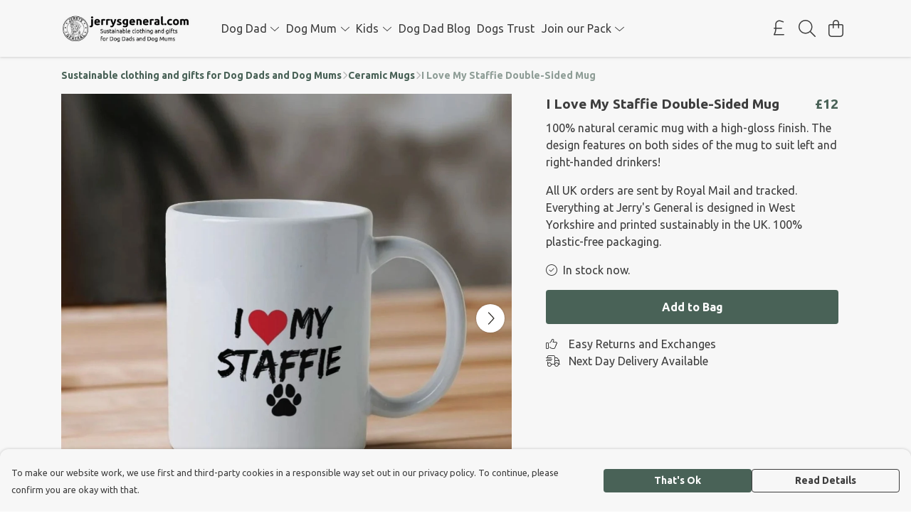

--- FILE ---
content_type: text/html
request_url: https://jerrysgeneral.com/product/i-love-my-staffie-double-sided-mug/
body_size: 3285
content:
<!DOCTYPE html>
<html lang="en">
  <head>
    <meta charset="UTF-8">
    <meta name="viewport" content="width=device-width, initial-scale=1.0">
    <link id="apple-touch-icon" rel="apple-touch-icon" href="#">
    <script type="module" crossorigin="" src="/assets/index.a17a56ef.js"></script>
    <link rel="modulepreload" crossorigin="" href="/assets/vue.bccf2447.js">
    <link rel="modulepreload" crossorigin="" href="/assets/sentry.13e8e62e.js">
    <link rel="stylesheet" href="/assets/index.dca9b00c.css">
  <link rel="manifest" href="/manifest.webmanifest"><title>I Love My Staffie Double-Sided Mug</title><link crossorigin="" href="https://fonts.gstatic.com" rel="preconnect"><link href="https://images.teemill.com" rel="preconnect"><link as="fetch" href="https://jerrysgeneral.com/omnis/v3/frontend/214742/getStoreCoreData/json/" rel="preload"><link as="fetch" href="/omnis/v3/division/214742/products/i-love-my-staffie-double-sided-mug/" rel="preload"><link as="fetch" href="/omnis/v3/division/214742/products/i-love-my-staffie-double-sided-mug/stock/" rel="preload"><link fetchpriority="high" as="image" imagesizes="(max-width: 768px) 100vw, 1080px" imagesrcset="https://images.podos.io/p40bpsi8so5mzrpbdvjn0tt1lvajxg9n0cvb0wr1czuddsye.jpeg.webp?w=640&h=640&v=2 640w, https://images.podos.io/p40bpsi8so5mzrpbdvjn0tt1lvajxg9n0cvb0wr1czuddsye.jpeg.webp?w=1080&h=1080&v=2 1080w" href="https://images.podos.io/p40bpsi8so5mzrpbdvjn0tt1lvajxg9n0cvb0wr1czuddsye.jpeg.webp?w=1080&h=1080&v=2" rel="preload"><link data-vue-meta="1" href="https://jerrysgeneral.com/product/i-love-my-staffie-double-sided-mug/" rel="canonical"><link rel="modulepreload" crossorigin="" href="/assets/ProductPage.011ea2e7.js"><link rel="preload" as="style" href="/assets/ProductPage.d578e97d.css"><link rel="modulepreload" crossorigin="" href="/assets/index.d5faf19e.js"><link rel="modulepreload" crossorigin="" href="/assets/AddToCartPopup.33081ac7.js"><link rel="modulepreload" crossorigin="" href="/assets/faCheck.1c3629eb.js"><link rel="modulepreload" crossorigin="" href="/assets/ProductReviewPopup.vue_vue_type_script_setup_true_lang.2179c085.js"><link rel="modulepreload" crossorigin="" href="/assets/index.23ac3528.js"><link rel="modulepreload" crossorigin="" href="/assets/faImages.75767661.js"><link rel="modulepreload" crossorigin="" href="/assets/SizeChartPopup.6fa90aba.js"><link rel="preload" as="style" href="/assets/SizeChartPopup.92291e53.css"><link rel="modulepreload" crossorigin="" href="/assets/startCase.86a80649.js"><link rel="modulepreload" crossorigin="" href="/assets/faThumbsUp.22655c13.js"><link rel="modulepreload" crossorigin="" href="/assets/faTruckFast.b83a6816.js"><link rel="modulepreload" crossorigin="" href="/assets/faTruckFast.0ecd7896.js"><link rel="modulepreload" crossorigin="" href="/assets/faClock.cdaa5e19.js"><link rel="modulepreload" crossorigin="" href="/assets/faRulerHorizontal.50d6e2dc.js"><link rel="modulepreload" crossorigin="" href="/assets/faPaintbrush.523bcc6b.js"><link rel="modulepreload" crossorigin="" href="/assets/ProductStock.78d4d260.js"><link rel="preload" as="style" href="/assets/ProductStock.e62963f7.css"><link rel="modulepreload" crossorigin="" href="/assets/faInfoCircle.d40247bf.js"><link rel="modulepreload" crossorigin="" href="/assets/EcoIcons.aab27e2e.js"><link rel="modulepreload" crossorigin="" href="/assets/faSync.23ef876f.js"><link rel="modulepreload" crossorigin="" href="/assets/faComment.b621b7c5.js"><link rel="modulepreload" crossorigin="" href="/assets/faChevronUp.550d1d42.js"><link rel="modulepreload" crossorigin="" href="/assets/ProductImageCarousel.99eba20b.js"><link rel="preload" as="style" href="/assets/ProductImageCarousel.04a3cc9e.css"><link rel="modulepreload" crossorigin="" href="/assets/faMicrochipAi.c0f9eac9.js"><link rel="modulepreload" crossorigin="" href="/assets/store.cf92bc34.js"><link rel="modulepreload" crossorigin="" href="/assets/logger.bb58204e.js"><link rel="modulepreload" crossorigin="" href="/assets/productProvider.e7211b52.js"><link rel="modulepreload" crossorigin="" href="/assets/confirm-leave-mixin.9bb137c4.js"><script>window.division_key = '214742';</script><meta data-vue-meta="1" vmid="author" content="I Love My Staffie Double-Sided Mug" name="author"><meta data-vue-meta="1" vmid="url" content="https://jerrysgeneral.com/product/i-love-my-staffie-double-sided-mug/" name="url"><meta data-vue-meta="1" vmid="description" content="100% natural ceramic mug with a high-gloss dishwasher-safe finish. The design features on both sides of the mug to suit left and right-handed drinkers..." name="description"><meta data-vue-meta="1" vmid="og:type" content="website" property="og:type"><meta data-vue-meta="1" vmid="og:url" content="https://jerrysgeneral.com/product/i-love-my-staffie-double-sided-mug/" property="og:url"><meta data-vue-meta="1" vmid="og:title" content="I Love My Staffie Double-Sided Mug" property="og:title"><meta data-vue-meta="1" vmid="og:description" content="100% natural ceramic mug with a high-gloss dishwasher-safe finish. The design features on both sides of the mug to suit left and right-handed drinkers..." property="og:description"><meta data-vue-meta="1" vmid="og:image" content="https://images.podos.io/p40bpsi8so5mzrpbdvjn0tt1lvajxg9n0cvb0wr1czuddsye.jpeg" property="og:image"><meta vmid="og:site_name" content="Jerry's General - Home of Dog Dad and Dog Mum" property="og:site_name"><meta data-vue-meta="1" vmid="twitter:card" content="photo" property="twitter:card"><meta data-vue-meta="1" vmid="twitter:description" content="100% natural ceramic mug with a high-gloss dishwasher-safe finish. The design features on both sides of the mug to suit left and right-handed drinkers..." property="twitter:description"><meta data-vue-meta="1" vmid="twitter:title" content="I Love My Staffie Double-Sided Mug" property="twitter:title"><meta data-vue-meta="1" vmid="twitter:image" content="https://images.podos.io/p40bpsi8so5mzrpbdvjn0tt1lvajxg9n0cvb0wr1czuddsye.jpeg" property="twitter:image"><meta vmid="apple-mobile-web-app-capable" content="yes" property="apple-mobile-web-app-capable"><meta vmid="apple-mobile-web-app-status-bar-style" content="black" property="apple-mobile-web-app-status-bar-style"><meta vmid="apple-mobile-web-app-title" content="Jerry's General - Home of Dog Dad and Dog Mum" property="apple-mobile-web-app-title"><meta content="1478889305e7fa6fbd6bea6265198184" name="p:domain_verify"><meta content="08iru4ezufgc7ticqn926eycrhbmqv" name="facebook-domain-verification"><meta content="3nXWhf02TrfznYj28kTmkLKMnqK4hvv5ayfYVykPZVk" name="google-site-verification"><style>@font-face {
  font-family: "Ubuntu Fallback: Arial";
  src: local('Arial');
  ascent-override: 90.8147%;
  descent-override: 18.4163%;
  line-gap-override: 2.7283%;
  size-adjust: 102.6265%;
}
@font-face {
  font-family: "Ubuntu Fallback: Roboto";
  src: local('Roboto');
  ascent-override: 90.9152%;
  descent-override: 18.4367%;
  line-gap-override: 2.7314%;
  size-adjust: 102.5131%;
}</style></head>

  <body>
    <div id="app"></div>
    
  <noscript><iframe src="https://www.googletagmanager.com/ns.html?id=GTM-MH6RJHM" height="0" width="0" style="display:none;visibility:hidden"></iframe></noscript><noscript>This site relies on JavaScript to do awesome things, please enable it in your browser</noscript></body>
  <script>
    (() => {
      /**
       * Disable the default browser prompt for PWA installation
       * @see https://developer.mozilla.org/en-US/docs/Web/API/BeforeInstallPromptEvent
       */
      window.addEventListener('beforeinstallprompt', event => {
        event.preventDefault();
      });

      var activeWorker = navigator.serviceWorker?.controller;
      var appVersion = window.localStorage.getItem('appVersion');
      var validVersion = 'v1';

      if (!activeWorker) {
        window.localStorage.setItem('appVersion', validVersion);

        return;
      }

      if (!appVersion || appVersion !== validVersion) {
        window.localStorage.setItem('appVersion', validVersion);

        if (navigator.serviceWorker) {
          navigator.serviceWorker
            .getRegistrations()
            .then(function (registrations) {
              var promises = [];

              registrations.forEach(registration => {
                promises.push(registration.unregister());
              });

              if (window.caches) {
                caches.keys().then(cachedFiles => {
                  cachedFiles.forEach(cache => {
                    promises.push(caches.delete(cache));
                  });
                });
              }

              Promise.all(promises).then(function () {
                console.log('Reload Window: Index');
                window.location.reload();
              });
            });
        }
      }
    })();
  </script>
</html>


--- FILE ---
content_type: text/javascript
request_url: https://jerrysgeneral.com/assets/logger.bb58204e.js
body_size: 965
content:
import"./index.a17a56ef.js";class n{constructor(e,r,t){this.color=e,this.identifier=r||!1,this.flags={ERROR:{label:"\u{1F4A5} Error",hex:"#d50000"},WARNING:{label:"\u26A0\uFE0F Warning",hex:"#ffc107"},INFO:{label:"\u{1F4AC} Info",hex:"#00BCD4"},PERFORMANCE:{label:"\u{1F4CA} Performance",hex:"#673ab7"},SUCCESS:{label:"\u2714\uFE0F Success",hex:"#4caf50"},STANDARD:{label:"",hex:"#4caf50"}},this.initTime=Date.now(),this.enableOnProduction=t,this.performanceMonitoring=!0}prefixCssString(e,r){let t="margin-bottom: 0.25em; ";return t+=`color: ${r.color||this.color}; `,t+="font-size: 1.3em; ",t}bodyCssString(e){let r="margin-bottom: 0.25em; ";return e&&(r+=`border-color: ${e.hex}; `),r+="border-radius: 0 2px 2px 0; ",r+="border-left-width: 1.5em; ",r+="margin-left: 1em; ",r}suffixCssString(){let e="font-style: italic; font-size: 0.8em; border: 1px solid black; ";return e+=`border-bottom-color: ${this.color}; border-width: 0 0 1px; `,e}flagLevelIndicatorCssString(e){return`color: ${e.hex}; margin-left: 0.5rem; font-size: 1em; `}subHeadingCssString(e,r){return`
      color: ${r.subheadingColor||this.color};
      margin-left: 1em;
    `}loggingEnabled(){return!!this.enableOnProduction}log(e,r,t=[],i={}){if(Array.isArray(t)||(t=[t]),!this.loggingEnabled())return;r||(r=this.flags.STANDARD);const o="expand for more context";typeof console.groupCollapsed=="function"?(console.groupCollapsed(`%c${this.identifier}%c${r.label}%c${i.subheading||""}%c
> ${e}
%c${o}`,this.prefixCssString(r,i),this.flagLevelIndicatorCssString(r),this.subHeadingCssString(r,i),this.bodyCssString(r),this.suffixCssString(r)),t.forEach(s=>{Array.isArray(s)||(s=[s]),console.log(...s)}),console.trace(),console.groupEnd(),typeof e=="object"&&console.log(e)):console.log(`%c${this.identifier}:%c${e}`,this.prefixCssString(r),this.bodyCssString(r))}table(e,r){!this.loggingEnabled()||console.table(e,r)}mark(e){!this.performanceMonitoring||(this.observer||(this.createObserver(),performance.mark("loggerPerformanceMarkStart")),performance.mark(e))}measure(e){if(!this.performanceMonitoring)return!1;try{performance.measure(e,"loggerPerformanceMarkStart")}catch(r){return r}return!0}beginFrame(){!this.performanceMonitoring||(this.frameTime=performance.now())}createObserver(){!this.performanceMonitoring||(this.observer=new PerformanceObserver(e=>{const r=e.getEntries(),t=r[0].startTime,i={};for(let o=0,s=r.length;o<s;++o)i[r[o].name]=r[o].startTime-t;this.log("FRAME",this.flags.PERFORMANCE),this.table(i,["name","delta"]),performance.clearMarks()}),this.observer.observe({entryTypes:["mark","measure"]}))}}const c=n;export{c as L};
//# sourceMappingURL=logger.bb58204e.js.map


--- FILE ---
content_type: text/javascript
request_url: https://jerrysgeneral.com/assets/faArrowLeft.4480eb4d.js
body_size: 524
content:
import"./index.a17a56ef.js";var r={},u;function h(){return u||(u=1,function(a){Object.defineProperty(a,"__esModule",{value:!0});var e="fal",f="arrow-left",n=448,t=512,i=[8592],c="f060",v="M448 256C448 264.8 440.6 272 431.4 272H54.11l140.7 149.3c6.157 6.531 5.655 16.66-1.118 22.59C190.5 446.6 186.5 448 182.5 448c-4.505 0-9.009-1.75-12.28-5.25l-165.9-176c-5.752-6.094-5.752-15.41 0-21.5l165.9-176c6.19-6.562 16.69-7 23.45-1.094c6.773 5.938 7.275 16.06 1.118 22.59L54.11 240h377.3C440.6 240 448 247.2 448 256z";a.definition={prefix:e,iconName:f,icon:[n,t,i,c,v]},a.faArrowLeft=a.definition,a.prefix=e,a.iconName=f,a.width=n,a.height=t,a.ligatures=i,a.unicode=c,a.svgPathData=v,a.aliases=i}(r)),r}var o=h();export{o as f};
//# sourceMappingURL=faArrowLeft.4480eb4d.js.map
